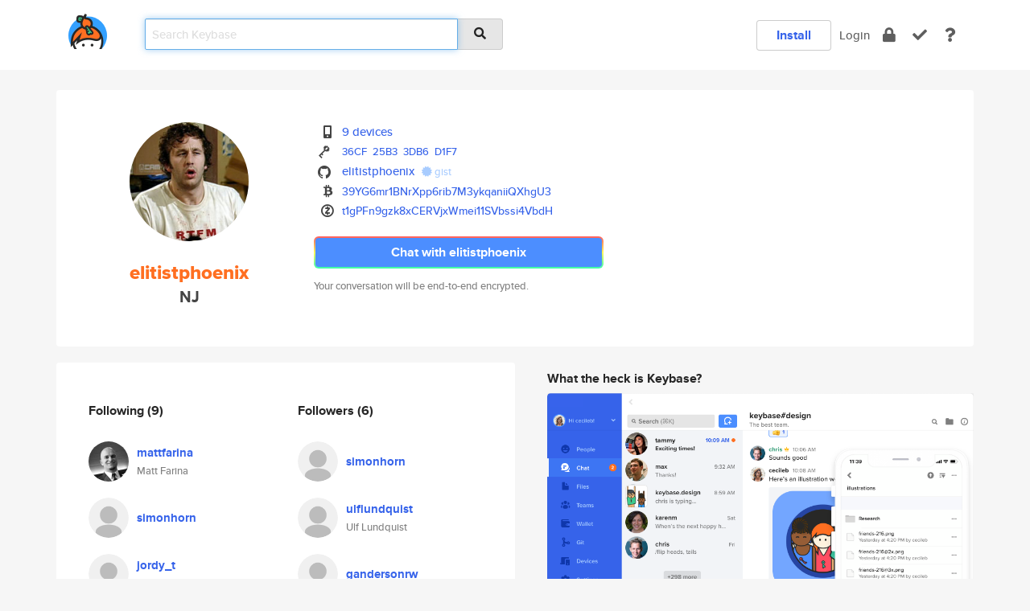

--- FILE ---
content_type: text/html; charset=utf-8
request_url: https://keybase.io/elitistphoenix
body_size: 7349
content:
<!DOCTYPE html>
<html id="">

  <!--~~~~~~~~~~~~~~~~~~~~~~~~~~~~~~~~~~~~~~~~~~~~~~~~~~~~~~~~~~~~~~~~~~~~~~~~

                              K E Y   B A S E

                            crypto for everyone

                        because no one we know ever
                      seems to have a public key. :-(

     No Google Analytics or other 3rd party hosted script tags on Keybase.

     And this has the added bonus that we'll never be able to serve ad code.

                                    \o/  \o/
                                  keybase team

  ~~~~~~~~~~~~~~~~~~~~~~~~~~~~~~~~~~~~~~~~~~~~~~~~~~~~~~~~~~~~~~~~~~~~~~~~~-->

  <head>
    <title>elitistphoenix (NJ) | Keybase</title>
    <meta       name="viewport"    content="width=device-width, initial-scale=1.0, maximum-scale=1.0, user-scalable=no">
    <link       href="/_/brew/_/52e9d104/sitewide-css.css"      rel="stylesheet">
    
    <script type="text/javascript" nonce="51d4224e-bdf9-44b0-808c-ea6244362704" src="/_/brew/_/906baaf9/sitewide-js.js"></script>

    <meta    charset="UTF-8" />
    

<meta name="Description" content="elitistphoenix (NJ) is now on Keybase, an open source app for encryption and cryptography."><meta property="og:description" content="elitistphoenix (NJ) is now on Keybase, an open source app for encryption and cryptography."><meta name="twitter:image" content="https://s3.amazonaws.com/keybase_processed_uploads/ef86a406579ad192bc2ac890974b5305_360_360.jpg"><meta name="twitter:title" content="elitistphoenix (NJ) on Keybase"><meta name="twitter:description" content="elitistphoenix (NJ) is now on Keybase, an open source app for encryption and cryptography."><meta property="og:image"  content="https://s3.amazonaws.com/keybase_processed_uploads/ef86a406579ad192bc2ac890974b5305_360_360.jpg"><meta property="og:image:width" content="360"><meta property="og:image:height" content="360">

    <script type="text/javascript" nonce="51d4224e-bdf9-44b0-808c-ea6244362704">
    window.csrf_token="lgHZIGI5ZWE3NzJhMGE3Zjk2NzU3NjgxMTJjZWQ2MjRhOTA4zmlEoC7OAxcEAMDEILGYGqEnLFysVu4MhsTh9C6/3/ReeG4mhL6dkYUUYsse";
    </script>
  </head>

  
  <body id="">
  <div class="run-mode run-mode-prod">
    <div class="grid-monitor"> 
      <input id="url_base" type="hidden" value="https://keybase.io/"/>

        <div id="navbar-top">
          <div class="navbar navbar-fixed-top navbar-default" role="navigation" data-active-tab="">

            <div class="container navbar-container">
              <div class="row">

                <div class="col-xs-2 col-sm-1">
                  <div class="navbar-header">
                    <div class="navbar-brand">
                      <a href="/" aria-label="home">
                        <img src="/images/icons/icon-keybase-logo-48.png" srcset="/images/icons/icon-keybase-logo-48@2x.png 2x" width="48" height="48" />
                      </a>
                    </div>
                    <div class="staging-notice">Keybase Staging Server</div>
                  </div>
                </div>

                <div class="col-xs-10 col-sm-5">
                  <div class="nav-search-wrapper">
                    <div class="input-group form-group">
                      <input type="text" class="form-control auto-focus nav-search-input  " data-focus-priority="0" placeholder="Search Keybase"
                      autocapitalize="off" autocorrect="off" autocomplete="off" spellcheck="false">
                      <span class="input-group-addon"><i class="fas fa-search"></i></span>
                    </div>
                  </div>
                </div>

                <div class="col-xs-12 col-sm-6">    

      <table class="nav navbar-right navbar-buttons pull-right">
        <tr>
        
            <td>
              
              <a href="/download" class="btn btn-secondary">Install</a>
            </td>
            <td><a onclick="return false;" href="#_" class="navbar-link link-login ">Login</a></td>
            <td class="nav-btn "><div class="auto-tooltip" title="Encrypt"><a href="/encrypt" aria-label="encrypt"><i class="fas fa-lock"></i></a></div></td>
            <td class="nav-btn " ><div class="auto-tooltip" title="Verify"><a href="/verify" aria-label="verify"><i class="fas fa-check"></i></a></div></td>
            <td class="hidden-xs nav-btn "   ><div class="auto-tooltip" title="Docs"><a href="http://book.keybase.io" aria-label="docs"><i class="fas fa-question"></i></a></div></td>
          
        </tr>
      </table>
</div>

              </div>
            </div>
          </div>
        </div>



      
    

<div id="autoreset-event-error" class="container alert alert-warning" style="text-align:center; display:none;">
  <span id="autoreset-event-error-msg">  </span>
  <button type="button" class="close"><span id="autoreset-event-error-close">×</span></button>
</div>
<div id="autoreset-event-success" class="container alert alert-success" style="text-align:center; display:none;">
  <span id="autoreset-event-success-msg">  </span>
  <button type="button" class="close"><span id="autoreset-event-success-close">×</span></button>
</div>




      
      <div class="modal modal-primary" id="shared-modal" data-backdrop="static">
      </div>

      
      <div class="content">
        

<input type="hidden" id="is-self-view" value="0">
<div id="page-user">


    <div class="user-header">
    <div class="container">
      <div class="row header-row kb-main-card">
        <div class="col-sm-4 col-lg-3 col-profile-heading">
          
<div class="profile-heading" data-username="elitistphoenix" data-uid="f29967095142ee3674d4a71755db8219">

  <div class="picture user-profile-picture">
    
        <img src="https://s3.amazonaws.com/keybase_processed_uploads/ef86a406579ad192bc2ac890974b5305_360_360.jpg" class="img-circle" width="148" height="148">
      
  </div>


  <div class="full-name ">
    <div class="username ">elitistphoenix</div>
    
        NJ
      
  </div>
  

  

</div>

        </div>
        <div class="col-sm-8 col-lg-9 col-identity-heading">
          
<div class="identity-heading">

  <div class="visible-xs">
    
<div class="track-action-wrapper">
  

  <span class="btn-gradient"><a href="#_" onclick="return false;" class="btn btn-primary   app-redirector app-redirector-primary" data-app-target="chat/elitistphoenix"><span class="hidden-xs">Chat with elitistphoenix</span><span class="visible-xs">Start a chat</span></a></span><br/>
  <span class="small">Your conversation will be end-to-end encrypted.</span>

  

</div>

  </div>

  <div class="row">
    <div class="col-sm-7">
        
    

        

  <div class="identity-table">
    
        <div class="it-item">
          <i class="icon-kb-iconfont-identity-devices"></i>
          <a href="/elitistphoenix/devices">9 devices</a>
        </div>
      


<!-- <li></li> -->

<div class="it-item">
  <img class="it-icon" width="16px" height="16px"
     srcset="/images/paramproofs/services/pgp/logo_black_16.png 16w, /images/paramproofs/services/pgp/logo_black_16@2x.png 32w" />

  
  <span class="proof-tags">
    <a href="#show-public"
   onclick="return false;"
   class="link-show-public"
   data-kid="0101e2df767057b50989ddc0e62de62baaa5dadf9305a23f4df5d0c62e5467c691de0a"
><span class="pgp-fingerprint"><span class="even">36CF</span><span class="odd">25B3</span><span class="even">3DB6</span><span class="odd">D1F7</span></span></a>

    
  </span>
</div>

<div class="it-item">
  <img class="it-icon" width="16px" height="16px"
     srcset="/images/paramproofs/services/github/logo_black_16.png 16w, /images/paramproofs/services/github/logo_black_16@2x.png 32w" />

  <a href="https://github.com/elitistphoenix" rel="me">elitistphoenix</a>
  <span class="proof-tags">
  
        <a class="proof-tag proof-tag-state-1" href="https://gist.github.com/ce67fccd4263bc65b6b4d7a6a03ffaf7"><i class="fas fa-certificate"></i>
          gist
        </a>
      
  </span>
</div>

    <div class="clearfix"></div>
  </div>

        
<div class="identity-table">
  
        <div class="cc-item">
          <i class="icon-kb-iconfont-identity-bitcoin"></i><a href="#_" onclick="return false;" class="currency-address view-currency-address"
            data-sig-id   ="ca839a588b111d4838dedb922707c77beb67c6ef6ee4e6919cfafe6dd66731fa0f"
            data-type     ="bitcoin"
            data-signature="[base64]/xmlH9B0QJYILEpBuPAeOZiM6U/wLLgEQAhB8tgFo/HhNh8FBzIpwXKBQNuYe7FlMj6O1sVSsrnnCqhzaWdfdHlwZSCkaGFzaIKkdHlwZQildmFsdWXEIHfHlFubQukT+dVmPRSK3ar8ySdiAHOINr6jVSS4rI2Mo3RhZ80CAqd2ZXJzaW9uAQ=="
            data-username ="elitistphoenix"
            data-address  ="39YG6mr1BNrXpp6rib7M3ykqaniiQXhgU3"
            >39YG6mr1BNrXpp6rib7M3ykqaniiQX<wbr>hgU3</a>
        </div>
      
        <div class="cc-item">
          <i class="icon-kb-iconfont-identity-zcash"></i><a href="#_" onclick="return false;" class="currency-address view-currency-address"
            data-sig-id   ="fd4c274dfabf5b886b0702f63cb4f113d14f5dbb1dea601e769f6c4719a7e39b0f"
            data-type     ="zcash.t"
            data-signature="hKRib2R5hqhkZXRhY2hlZMOpaGFzaF90eXBlCqNrZXnEIwEgc889I4y7LZDyB1MsjhCHn9UlTiNvwDXa6+BHWiLwAGYKp3BheWxvYWTESpcCEcQgPNi4HjxWDDnytObg87k42dYrTAWeILoxREAdcRBJtWbEIKkrIz/IDVjbUrOCOtRFrWqxChZ278zxxpE+/Qd3whrPBgHCo3NpZ8RAqXkC2+flx24OhNKFc5hRHUBcs1IIvKXAOkvKD/UeqRIlIZU5SQV7OyZGoVQX8BDy63r7JEdgRxQzrGRLQhBTC6hzaWdfdHlwZSCkaGFzaIKkdHlwZQildmFsdWXEICcs5k7A5sMmimwf/uAncR0fDZEZ/VHKfECwWX2pPU4zo3RhZ80CAqd2ZXJzaW9uAQ=="
            data-username ="elitistphoenix"
            data-address  ="t1gPFn9gzk8xCERVjxWmei11SVbssi4VbdH"
            >t1gPFn9gzk8xCERVjxWmei11SVbssi<wbr>4VbdH</a>
        </div>
      

  <div class="clearfix"></div>
</div>

    </div>
    <div class="col-sm-5 col-dropdown">
        

    </div>
  </div>

  

  <div class="hidden-xs">
    
<div class="track-action-wrapper">
  

  <span class="btn-gradient"><a href="#_" onclick="return false;" class="btn btn-primary btn-md app-redirector app-redirector-primary" data-app-target="chat/elitistphoenix"><span class="hidden-xs">Chat with elitistphoenix</span><span class="visible-xs">Start a chat</span></a></span><br/>
  <span class="small">Your conversation will be end-to-end encrypted.</span>

  

</div>

  </div>

</div>

        </div>
      </div>
    </div>
  </div>

  <div class="user-body">

    <div class="container">
      <div class="row">
        <div class="col-md-6 col-tracking-table">

          

          

<div class="tracking" id="profile-tracking-section">
  
    <div class="row">
      <div class="col-xs-12 kb-main-card">

          <div class="row">
            <div class="col-xs-6 tracking-col">
              <h4>Following <span class="num">(9)</span></h4>
              <table class="follower-table">
                
      <tr data-uid="fc574611768f17919f6ceeae20286500" class="follower-row">
        <td>
          
              <a href="/mattfarina"><img class="img img-circle" src="https://s3.amazonaws.com/keybase_processed_uploads/7e0a39986932f31fe0dfdd3ee8d80f05_200_200_square_200.jpeg" width="50" height="50"></a>
            
        </td>
        <td class="td-follower-info">
          <a href="/mattfarina" class="username ">mattfarina</a><br/>
          <span class="small">Matt Farina</span>
        </td>
      </tr>
    
      <tr data-uid="b13f18e7cbb1e24a45e2d0e4fe7fee19" class="follower-row">
        <td>
          
              <a href="/simonhorn"><img class="img img-circle" src="/images/no-photo/placeholder-avatar-180-x-180.png" width="50" height="50"></a>
            
        </td>
        <td class="td-follower-info">
          <a href="/simonhorn" class="username ">simonhorn</a><br/>
          <span class="small"></span>
        </td>
      </tr>
    
      <tr data-uid="849d4c66abf82cd26e8fb48f4cc85e19" class="follower-row">
        <td>
          
              <a href="/jordy_t"><img class="img img-circle" src="/images/no-photo/placeholder-avatar-180-x-180.png" width="50" height="50"></a>
            
        </td>
        <td class="td-follower-info">
          <a href="/jordy_t" class="username ">jordy_t</a><br/>
          <span class="small">Jordan T</span>
        </td>
      </tr>
    
      <tr data-uid="56e76ae51c6cd0dc4b1c53d14f68b619" class="follower-row">
        <td>
          
              <a href="/elyobo"><img class="img img-circle" src="https://s3.amazonaws.com/keybase_processed_uploads/017022e47cb206ebf1d02e094dedf105_200_200.jpg" width="50" height="50"></a>
            
        </td>
        <td class="td-follower-info">
          <a href="/elyobo" class="username ">elyobo</a><br/>
          <span class="small">Liam O</span>
        </td>
      </tr>
    
      <tr data-uid="5fcfda366519ec944f18e18a75db3619" class="follower-row">
        <td>
          
              <a href="/ulflundquist"><img class="img img-circle" src="/images/no-photo/placeholder-avatar-180-x-180.png" width="50" height="50"></a>
            
        </td>
        <td class="td-follower-info">
          <a href="/ulflundquist" class="username ">ulflundquist</a><br/>
          <span class="small">Ulf Lundquist</span>
        </td>
      </tr>
    
      <tr data-uid="03ecc717dc753fa063c58e7bf4350f19" class="follower-row">
        <td>
          
              <a href="/gandersonrw"><img class="img img-circle" src="/images/no-photo/placeholder-avatar-180-x-180.png" width="50" height="50"></a>
            
        </td>
        <td class="td-follower-info">
          <a href="/gandersonrw" class="username ">gandersonrw</a><br/>
          <span class="small"></span>
        </td>
      </tr>
    
      <tr data-uid="d5e354034af3689ffa835947c088f419" class="follower-row">
        <td>
          
              <a href="/prasmussenwfg"><img class="img img-circle" src="https://s3.amazonaws.com/keybase_processed_uploads/9334104fdf8ae0233088bb5ee1589805_200_200.jpg" width="50" height="50"></a>
            
        </td>
        <td class="td-follower-info">
          <a href="/prasmussenwfg" class="username ">prasmussenwfg</a><br/>
          <span class="small">Paul Rasmussen</span>
        </td>
      </tr>
    
      <tr data-uid="505d2f688b5475647bb8888ed9a09b19" class="follower-row">
        <td>
          
              <a href="/cosmosjam"><img class="img img-circle" src="https://s3.amazonaws.com/keybase_processed_uploads/f837c32dd8ab504ee443ed492dd7a805_200_200.jpg" width="50" height="50"></a>
            
        </td>
        <td class="td-follower-info">
          <a href="/cosmosjam" class="username ">cosmosjam</a><br/>
          <span class="small">Jamey Mohr</span>
        </td>
      </tr>
    
      <tr data-uid="b1784b45f6beddab9cb197fe5ff3e219" class="follower-row">
        <td>
          
              <a href="/nickchow"><img class="img img-circle" src="https://s3.amazonaws.com/keybase_processed_uploads/4f8e9ab3540d8820c18834001ae62e05_200_200.jpg" width="50" height="50"></a>
            
        </td>
        <td class="td-follower-info">
          <a href="/nickchow" class="username ">nickchow</a><br/>
          <span class="small">Nick Chow</span>
        </td>
      </tr>
    

              </table>
            </div>
            <div class="col-xs-6 trackers-col">
              <h4>Followers <span class="num">(6)</span></h4>
              <table class="follower-table">
                
      <tr data-uid="b13f18e7cbb1e24a45e2d0e4fe7fee19" class="follower-row">
        <td>
          
              <a href="/simonhorn"><img class="img img-circle" src="/images/no-photo/placeholder-avatar-180-x-180.png" width="50" height="50"></a>
            
        </td>
        <td class="td-follower-info">
          <a href="/simonhorn" class="username ">simonhorn</a><br/>
          <span class="small"></span>
        </td>
      </tr>
    
      <tr data-uid="5fcfda366519ec944f18e18a75db3619" class="follower-row">
        <td>
          
              <a href="/ulflundquist"><img class="img img-circle" src="/images/no-photo/placeholder-avatar-180-x-180.png" width="50" height="50"></a>
            
        </td>
        <td class="td-follower-info">
          <a href="/ulflundquist" class="username ">ulflundquist</a><br/>
          <span class="small">Ulf Lundquist</span>
        </td>
      </tr>
    
      <tr data-uid="03ecc717dc753fa063c58e7bf4350f19" class="follower-row">
        <td>
          
              <a href="/gandersonrw"><img class="img img-circle" src="/images/no-photo/placeholder-avatar-180-x-180.png" width="50" height="50"></a>
            
        </td>
        <td class="td-follower-info">
          <a href="/gandersonrw" class="username ">gandersonrw</a><br/>
          <span class="small"></span>
        </td>
      </tr>
    
      <tr data-uid="d5e354034af3689ffa835947c088f419" class="follower-row">
        <td>
          
              <a href="/prasmussenwfg"><img class="img img-circle" src="https://s3.amazonaws.com/keybase_processed_uploads/9334104fdf8ae0233088bb5ee1589805_200_200.jpg" width="50" height="50"></a>
            
        </td>
        <td class="td-follower-info">
          <a href="/prasmussenwfg" class="username ">prasmussenwfg</a><br/>
          <span class="small">Paul Rasmussen</span>
        </td>
      </tr>
    
      <tr data-uid="b1784b45f6beddab9cb197fe5ff3e219" class="follower-row">
        <td>
          
              <a href="/nickchow"><img class="img img-circle" src="https://s3.amazonaws.com/keybase_processed_uploads/4f8e9ab3540d8820c18834001ae62e05_200_200.jpg" width="50" height="50"></a>
            
        </td>
        <td class="td-follower-info">
          <a href="/nickchow" class="username ">nickchow</a><br/>
          <span class="small">Nick Chow</span>
        </td>
      </tr>
    
      <tr data-uid="505d2f688b5475647bb8888ed9a09b19" class="follower-row">
        <td>
          
              <a href="/cosmosjam"><img class="img img-circle" src="https://s3.amazonaws.com/keybase_processed_uploads/f837c32dd8ab504ee443ed492dd7a805_200_200.jpg" width="50" height="50"></a>
            
        </td>
        <td class="td-follower-info">
          <a href="/cosmosjam" class="username ">cosmosjam</a><br/>
          <span class="small">Jamey Mohr</span>
        </td>
      </tr>
    

              </table>
            </div>
          </div>
        </div>
      </div>

    

  
      <div class="row row-other-people">
        <div class="col-xs-12 kb-main-card">
          <div class="row">
            <div class="col-xs-12">
              <h4>Browse others <span class="num">(15)</span></h4>
            </div>
            
                <div class="col-xs-6 trackers-col">
                  <table class="follower-table">
                    
      <tr data-uid="9bebd71d3fa37975df01d8f2604ad019" class="follower-row">
        <td>
          
              <a href="/jayprakash"><img class="img img-circle" src="https://s3.amazonaws.com/keybase_processed_uploads/b0d7ec171d4fa54d2406499f80439a05_200_200.jpg" width="50" height="50"></a>
            
        </td>
        <td class="td-follower-info">
          <a href="/jayprakash" class="username ">jayprakash</a><br/>
          <span class="small">Jayprakash Sahu</span>
        </td>
      </tr>
    

                  </table>
                </div>
              
                <div class="col-xs-6 trackers-col">
                  <table class="follower-table">
                    
      <tr data-uid="9b212429c9f9979455a45aee7c014a19" class="follower-row">
        <td>
          
              <a href="/mrnewfloppy"><img class="img img-circle" src="/images/no-photo/placeholder-avatar-180-x-180.png" width="50" height="50"></a>
            
        </td>
        <td class="td-follower-info">
          <a href="/mrnewfloppy" class="username ">mrnewfloppy</a><br/>
          <span class="small">Blaine Klingler</span>
        </td>
      </tr>
    

                  </table>
                </div>
              
                <div class="col-xs-6 trackers-col">
                  <table class="follower-table">
                    
      <tr data-uid="9bb6a33a65dba3ff1c41f2efd3ba0b19" class="follower-row">
        <td>
          
              <a href="/birbey"><img class="img img-circle" src="https://s3.amazonaws.com/keybase_processed_uploads/ecd62fbd9df81a2163bbe6c0f976a505_200_200.jpg" width="50" height="50"></a>
            
        </td>
        <td class="td-follower-info">
          <a href="/birbey" class="username ">birbey</a><br/>
          <span class="small"></span>
        </td>
      </tr>
    

                  </table>
                </div>
              
                <div class="col-xs-6 trackers-col">
                  <table class="follower-table">
                    
      <tr data-uid="9bbf3893a2fa54a8803c376964667819" class="follower-row">
        <td>
          
              <a href="/michahell"><img class="img img-circle" src="https://s3.amazonaws.com/keybase_processed_uploads/95a7177f5d56293b6ac08d8135cbcd05_200_200_square_200.png" width="50" height="50"></a>
            
        </td>
        <td class="td-follower-info">
          <a href="/michahell" class="username ">michahell</a><br/>
          <span class="small">Michael Trouw</span>
        </td>
      </tr>
    

                  </table>
                </div>
              
                <div class="col-xs-6 trackers-col">
                  <table class="follower-table">
                    
      <tr data-uid="9b549627c00eed891ef56b7317360419" class="follower-row">
        <td>
          
              <a href="/denny_k"><img class="img img-circle" src="https://s3.amazonaws.com/keybase_processed_uploads/a8f4e5f3f5a158e000bbeb156a260b05_200_200.jpg" width="50" height="50"></a>
            
        </td>
        <td class="td-follower-info">
          <a href="/denny_k" class="username ">denny_k</a><br/>
          <span class="small">Denis Kostrzewa</span>
        </td>
      </tr>
    

                  </table>
                </div>
              
                <div class="col-xs-6 trackers-col">
                  <table class="follower-table">
                    
      <tr data-uid="9b79771960bcabbad679839a0f025919" class="follower-row">
        <td>
          
              <a href="/edgardonoghue"><img class="img img-circle" src="https://s3.amazonaws.com/keybase_processed_uploads/ad24981d583ba59aca370cbf08184305_200_200.jpg" width="50" height="50"></a>
            
        </td>
        <td class="td-follower-info">
          <a href="/edgardonoghue" class="username ">edgardonoghue</a><br/>
          <span class="small">Edgar Donoghue</span>
        </td>
      </tr>
    

                  </table>
                </div>
              
                <div class="col-xs-6 trackers-col">
                  <table class="follower-table">
                    
      <tr data-uid="9bc70602354ed22190123a601e17de19" class="follower-row">
        <td>
          
              <a href="/starryowo121"><img class="img img-circle" src="https://s3.amazonaws.com/keybase_processed_uploads/1f1acf8a9d1ef07e0c89cb1fc7d5c505_200_200.jpg" width="50" height="50"></a>
            
        </td>
        <td class="td-follower-info">
          <a href="/starryowo121" class="username ">starryowo121</a><br/>
          <span class="small">Ethan</span>
        </td>
      </tr>
    

                  </table>
                </div>
              
                <div class="col-xs-6 trackers-col">
                  <table class="follower-table">
                    
      <tr data-uid="9b226324c20b93d941dfd09f23a8c119" class="follower-row">
        <td>
          
              <a href="/askya"><img class="img img-circle" src="https://s3.amazonaws.com/keybase_processed_uploads/fb9cb41cd316ad5686a4ff0ffb391405_200_200.jpg" width="50" height="50"></a>
            
        </td>
        <td class="td-follower-info">
          <a href="/askya" class="username ">askya</a><br/>
          <span class="small"></span>
        </td>
      </tr>
    

                  </table>
                </div>
              
                <div class="col-xs-6 trackers-col">
                  <table class="follower-table">
                    
      <tr data-uid="9b4719939baeeed9818d0763d7e4de19" class="follower-row">
        <td>
          
              <a href="/zf38"><img class="img img-circle" src="https://s3.amazonaws.com/keybase_processed_uploads/fa6cce9a327a1e7e22ce5446d842f905_200_200.jpg" width="50" height="50"></a>
            
        </td>
        <td class="td-follower-info">
          <a href="/zf38" class="username ">zf38</a><br/>
          <span class="small">Zheng Fu</span>
        </td>
      </tr>
    

                  </table>
                </div>
              
                <div class="col-xs-6 trackers-col">
                  <table class="follower-table">
                    
      <tr data-uid="9b48d685dd144e432b2b3894253cfd19" class="follower-row">
        <td>
          
              <a href="/minarto"><img class="img img-circle" src="https://s3.amazonaws.com/keybase_processed_uploads/a0cc7715af85fe4bbe7c51e223a9df05_200_200.jpg" width="50" height="50"></a>
            
        </td>
        <td class="td-follower-info">
          <a href="/minarto" class="username ">minarto</a><br/>
          <span class="small">MINARTO</span>
        </td>
      </tr>
    

                  </table>
                </div>
              
                <div class="col-xs-6 trackers-col">
                  <table class="follower-table">
                    
      <tr data-uid="9b00f517f98c251ada1751522ce81d00" class="follower-row">
        <td>
          
              <a href="/jhlodin"><img class="img img-circle" src="/images/no-photo/placeholder-avatar-180-x-180.png" width="50" height="50"></a>
            
        </td>
        <td class="td-follower-info">
          <a href="/jhlodin" class="username ">jhlodin</a><br/>
          <span class="small">Joe Lodin</span>
        </td>
      </tr>
    

                  </table>
                </div>
              
                <div class="col-xs-6 trackers-col">
                  <table class="follower-table">
                    
      <tr data-uid="9b5b2359bc06f2223eae33ebd82d7819" class="follower-row">
        <td>
          
              <a href="/ttarmor"><img class="img img-circle" src="/images/no-photo/placeholder-avatar-180-x-180.png" width="50" height="50"></a>
            
        </td>
        <td class="td-follower-info">
          <a href="/ttarmor" class="username ">ttarmor</a><br/>
          <span class="small">Magnus Pladsen</span>
        </td>
      </tr>
    

                  </table>
                </div>
              
                <div class="col-xs-6 trackers-col">
                  <table class="follower-table">
                    
      <tr data-uid="9b8e785ca5a33b02465f17f2caf2b600" class="follower-row">
        <td>
          
              <a href="/marcisme"><img class="img img-circle" src="https://s3.amazonaws.com/keybase_processed_uploads/d7b062598d02799d0398e6db94900a05_200_200_square_200.jpeg" width="50" height="50"></a>
            
        </td>
        <td class="td-follower-info">
          <a href="/marcisme" class="username ">marcisme</a><br/>
          <span class="small">Marc Schwieterman</span>
        </td>
      </tr>
    

                  </table>
                </div>
              
                <div class="col-xs-6 trackers-col">
                  <table class="follower-table">
                    
      <tr data-uid="9ba3e09df1e1e029cf1c044b113d7819" class="follower-row">
        <td>
          
              <a href="/btenenbaum2002"><img class="img img-circle" src="/images/no-photo/placeholder-avatar-180-x-180.png" width="50" height="50"></a>
            
        </td>
        <td class="td-follower-info">
          <a href="/btenenbaum2002" class="username ">btenenbaum2002</a><br/>
          <span class="small"></span>
        </td>
      </tr>
    

                  </table>
                </div>
              
                <div class="col-xs-6 trackers-col">
                  <table class="follower-table">
                    
      <tr data-uid="9bdd14ef6e623f2e6779f16822569a19" class="follower-row">
        <td>
          
              <a href="/vandenboss"><img class="img img-circle" src="https://s3.amazonaws.com/keybase_processed_uploads/6906b5a2a2dc78bcf22c7c7b4570bd05_200_200.jpg" width="50" height="50"></a>
            
        </td>
        <td class="td-follower-info">
          <a href="/vandenboss" class="username ">vandenboss</a><br/>
          <span class="small">Tom Van den Bossche</span>
        </td>
      </tr>
    

                  </table>
                </div>
              
          </div>
        </div>
      </div>
    
</div>


        </div>
        <div class="col-md-6 col-stuff kb-sub-card">
          

<div class="command-line-examples hidden-xs">
  
      <h4>What the heck is Keybase?</h4>
    
  <img id="screenshot1" class="img img-responsive" src="/images/screenshots/keybase-nav-v2.png" width="1550" height="1103">
  <p style="text-align:center;margin-top:30px;"></p>

    <center style="margin-bottom:30px;">
      
    <div class="install-badge">
      <a
        href="#_"
        data-use-direct="true"
        data-target="https://prerelease.keybase.io/Keybase.dmg"
        data-platform="macOS"
        data-context="user-stuff-col"
        class="install-link"
      >
        <img
          srcset="/images/badges/install-badge-macos-168-56.png, /images/badges/install-badge-macos-168-56@2x.png 2x, /images/badges/install-badge-macos-168-56@3x.png 3x"
          src="/images/badges/install-badge-macos-168-56@3x.png"
          width="168"
          height="56"
        >
      </a>

      
    </div>
  

    </center>

  
      <h3 id="keybase-is-an-open-source-app">Keybase is an open source app</h3>
<p>Keybase comes with everything you need to manage your identity,
create secure chats, and share files privately. It&#39;s free.</p>
<p>It&#39;s fun too.</p>
<p>Over 100,000 people have joined Keybase so far to prove their identities, and it&#39;s growing rapidly.</p>

    



</div>

        </div>
      </div>
    </div>
  </div>

</div>

      </div>

      <div class="footer">
  
      <div class="container hidden-xs">
        <div class="row">
          <div class="col-xs-12 col-sm-6 col-md-5 col-lg-4">
            <img src="/images/walkthrough/footprints_transp.png"  class="img-responsive" width="1000" height="272">
          </div>
        </div>
      </div>
    

<div class="container text-center hidden-xs">
  <div>

    <small>
      Keybase, 2025
    | Available within Tor at <strong>http://keybase5wmilwokqirssclfnsqrjdsi7jdir5wy7y7iu3tanwmtp6oid.onion</strong><br/><br/>

    </small>

      <a href="/download">install Keybase</a>
      | <a href="/blog">read our blog</a>
      | <a href="/docs">documentation</a>
      | <a href="/docs/bug_reporting">bug reporting</a>
      | <a href="/docs/secadv">security advisories</a>
      <br><a href="/docs/terms">terms</a>
      &amp; <a href="/docs/privacypolicy">privacy</a>
      &amp; <a href="/docs/california-ccpa">california ccpa</a>
      &amp; <a href="/docs/acceptable-use-policy">acceptable use</a><br>
        <a href="/jobs">jobs @ keybase</a>
    </div>
  </div>
</div>
<div class="container text-center visible-xs" id="mobile-footer" style="padding:20px 0">

  

  <div style="margin-bottom:20px">
    <a href="https://github.com/keybase/client/issues" rel="noopener noreferrer">Please send us feedback &amp; bug reports</a>.
  </div>
  Keybase, 2025
    | <a href="/blog">read our blog</a>
    <br><a href="/docs/terms">terms</a>
    &amp; <a href="/docs/privacypolicy">privacy</a>
    &amp; <a href="/docs/secadv">security advisories</a>
    &amp; <a href="/docs/california-ccpa">california ccpa</a>
    &amp; <a href="/docs/acceptable-use-policy">acceptable use</a>
  </div>
</div>


    </div>
  </div>
  <script type="text/javascript" nonce="51d4224e-bdf9-44b0-808c-ea6244362704">
    window.session = new Session()
    window.run_mode = "prod";
  </script>
  </body>
</html>
